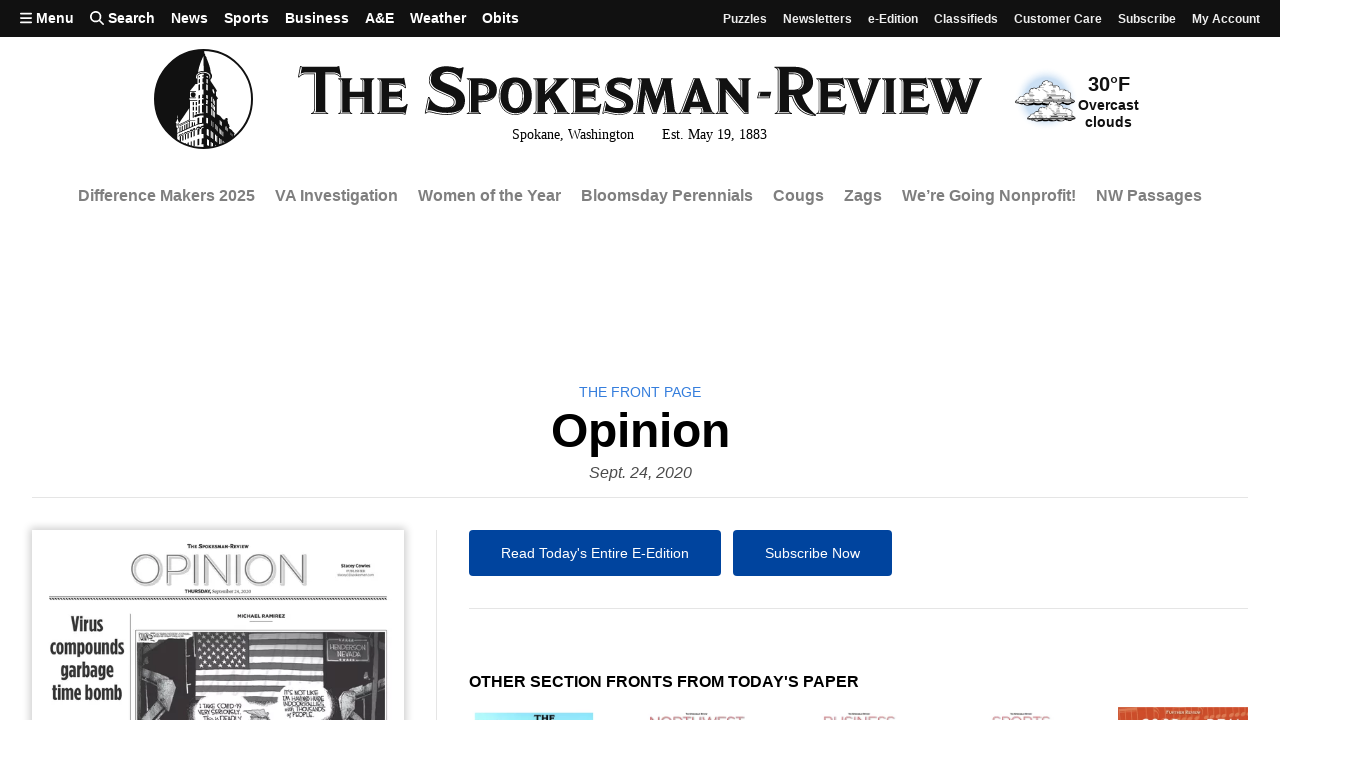

--- FILE ---
content_type: text/javascript
request_url: https://prod.adspsp.com/adb.4364783.min.js
body_size: 975
content:
!function(t,e,n,a,r,o){var i=window[t]&&window[t].exists?1:0,s=Math.floor(1e3*Math.random()*1e3).toString(36).substr(0,4)+Number((new Date).getTime()).toString(36)+Math.floor(1e3*Math.random()*1e3).toString(36).substr(0,4),c=function(t,e){var a;a="https://adspsp.com/pt/4364783/3/4/?a=0&e="+(e="500.2:0T0:"+t+";"+(e.stack?(e.message||"")+";"+e.stack:JSON.stringify(e)).substr(0,200))+"&adb_ex="+i+"&adbj="+s+"&u="+n+"&rnd="+(new Date).getTime(),document.createElement("img").src=a};try{if(!window[e]){window[e]=1,window.adbj=s;var d=function(t,e){try{if(!e)return sessionStorage.getItem("adb_"+t);sessionStorage.setItem("adb_"+t,e)}catch(t){}},u=function(t,e){var n=((""+window.location.search).match(new RegExp("adb_"+t+"=([^&]+)"))||[]).pop();return n||e||(n=d(t)),n&&(e||d(t,n),n=parseInt(n)?1:0),n};if(u("off",1))return;for(var m in r){var f=u("ab_"+m),p=r[m],w=p[Object.keys(p).find((function(t){return location.hostname.match(new RegExp(t,"i"))}))]||0;r[m]=0===f||f?parseInt(f):Math.random()>=1-w}var b="script",g="https://"+(u("stage")?"stage":"prod")+".adspsp.com/",h=function(t,e){var a=document.createElement(b);a.type="text/javascript",e?a.innerHTML=t:(t=t.match(/[:\/]/)?t:g+t,a.async=!0,a.src=t+"?c="+n);var r=document.querySelector(b);r&&r.parentNode.appendChild(a)},y=u("esm"),v="number"==typeof y;window[e]=v&&y?2:1,v||h("try{const x=async()=>{window.adb=2};x()}catch(e){}",1),setTimeout((function(){try{for(var t=2===window[e],n=function(e){return t&&e.m?e.m:e.u},o=0;o<a.length;++o){var i=a[o];if(i.y){if(!r||!r[i.y])continue;i=n(i)}else if(i.n){if(!r||r[i.n])continue;i=n(i)}else i.u&&(i=n(i));h(i)}}catch(t){c("2",t)}}),10)}}catch(t){c("1",t)}}("AdBridg","adb","Cxab12796a:mkg188xy:16",[{m:"adb.4364783.cr.js",u:"adb.4364783.cr.b.js"},"adb.4364783.pb.js"],{});